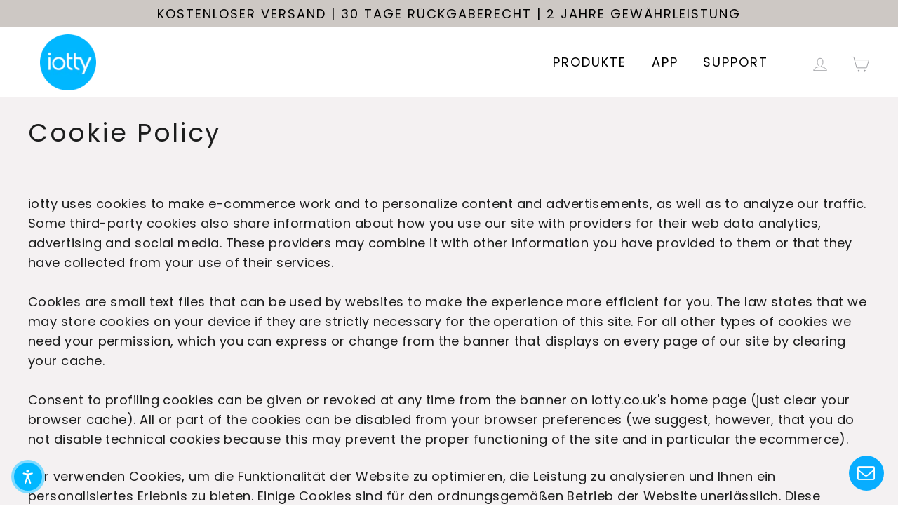

--- FILE ---
content_type: application/javascript
request_url: https://s.pandect.es/scripts/pandectes-declaration.js
body_size: 22914
content:
/*! For license information please see pandectes-declaration.js.LICENSE.txt */
(()=>{var e={636:(e,t,n)=>{var r=n(848).default;function o(){"use strict";e.exports=o=function(){return n},e.exports.__esModule=!0,e.exports.default=e.exports;var t,n={},i=Object.prototype,a=i.hasOwnProperty,c=Object.defineProperty||function(e,t,n){e[t]=n.value},s="function"==typeof Symbol?Symbol:{},u=s.iterator||"@@iterator",l=s.asyncIterator||"@@asyncIterator",f=s.toStringTag||"@@toStringTag";function d(e,t,n){return Object.defineProperty(e,t,{value:n,enumerable:!0,configurable:!0,writable:!0}),e[t]}try{d({},"")}catch(t){d=function(e,t,n){return e[t]=n}}function p(e,t,n,r){var o=t&&t.prototype instanceof b?t:b,i=Object.create(o.prototype),a=new A(r||[]);return c(i,"_invoke",{value:L(e,n,a)}),i}function h(e,t,n){try{return{type:"normal",arg:e.call(t,n)}}catch(e){return{type:"throw",arg:e}}}n.wrap=p;var y="suspendedStart",g="suspendedYield",v="executing",m="completed",w={};function b(){}function P(){}function S(){}var T={};d(T,u,(function(){return this}));var C=Object.getPrototypeOf,x=C&&C(C(G([])));x&&x!==i&&a.call(x,u)&&(T=x);var k=S.prototype=b.prototype=Object.create(T);function O(e){["next","throw","return"].forEach((function(t){d(e,t,(function(e){return this._invoke(t,e)}))}))}function E(e,t){function n(o,i,c,s){var u=h(e[o],e,i);if("throw"!==u.type){var l=u.arg,f=l.value;return f&&"object"==r(f)&&a.call(f,"__await")?t.resolve(f.__await).then((function(e){n("next",e,c,s)}),(function(e){n("throw",e,c,s)})):t.resolve(f).then((function(e){l.value=e,c(l)}),(function(e){return n("throw",e,c,s)}))}s(u.arg)}var o;c(this,"_invoke",{value:function(e,r){function i(){return new t((function(t,o){n(e,r,t,o)}))}return o=o?o.then(i,i):i()}})}function L(e,n,r){var o=y;return function(i,a){if(o===v)throw new Error("Generator is already running");if(o===m){if("throw"===i)throw a;return{value:t,done:!0}}for(r.method=i,r.arg=a;;){var c=r.delegate;if(c){var s=M(c,r);if(s){if(s===w)continue;return s}}if("next"===r.method)r.sent=r._sent=r.arg;else if("throw"===r.method){if(o===y)throw o=m,r.arg;r.dispatchException(r.arg)}else"return"===r.method&&r.abrupt("return",r.arg);o=v;var u=h(e,n,r);if("normal"===u.type){if(o=r.done?m:g,u.arg===w)continue;return{value:u.arg,done:r.done}}"throw"===u.type&&(o=m,r.method="throw",r.arg=u.arg)}}}function M(e,n){var r=n.method,o=e.iterator[r];if(o===t)return n.delegate=null,"throw"===r&&e.iterator.return&&(n.method="return",n.arg=t,M(e,n),"throw"===n.method)||"return"!==r&&(n.method="throw",n.arg=new TypeError("The iterator does not provide a '"+r+"' method")),w;var i=h(o,e.iterator,n.arg);if("throw"===i.type)return n.method="throw",n.arg=i.arg,n.delegate=null,w;var a=i.arg;return a?a.done?(n[e.resultName]=a.value,n.next=e.nextLoc,"return"!==n.method&&(n.method="next",n.arg=t),n.delegate=null,w):a:(n.method="throw",n.arg=new TypeError("iterator result is not an object"),n.delegate=null,w)}function j(e){var t={tryLoc:e[0]};1 in e&&(t.catchLoc=e[1]),2 in e&&(t.finallyLoc=e[2],t.afterLoc=e[3]),this.tryEntries.push(t)}function D(e){var t=e.completion||{};t.type="normal",delete t.arg,e.completion=t}function A(e){this.tryEntries=[{tryLoc:"root"}],e.forEach(j,this),this.reset(!0)}function G(e){if(e||""===e){var n=e[u];if(n)return n.call(e);if("function"==typeof e.next)return e;if(!isNaN(e.length)){var o=-1,i=function n(){for(;++o<e.length;)if(a.call(e,o))return n.value=e[o],n.done=!1,n;return n.value=t,n.done=!0,n};return i.next=i}}throw new TypeError(r(e)+" is not iterable")}return P.prototype=S,c(k,"constructor",{value:S,configurable:!0}),c(S,"constructor",{value:P,configurable:!0}),P.displayName=d(S,f,"GeneratorFunction"),n.isGeneratorFunction=function(e){var t="function"==typeof e&&e.constructor;return!!t&&(t===P||"GeneratorFunction"===(t.displayName||t.name))},n.mark=function(e){return Object.setPrototypeOf?Object.setPrototypeOf(e,S):(e.__proto__=S,d(e,f,"GeneratorFunction")),e.prototype=Object.create(k),e},n.awrap=function(e){return{__await:e}},O(E.prototype),d(E.prototype,l,(function(){return this})),n.AsyncIterator=E,n.async=function(e,t,r,o,i){void 0===i&&(i=Promise);var a=new E(p(e,t,r,o),i);return n.isGeneratorFunction(t)?a:a.next().then((function(e){return e.done?e.value:a.next()}))},O(k),d(k,f,"Generator"),d(k,u,(function(){return this})),d(k,"toString",(function(){return"[object Generator]"})),n.keys=function(e){var t=Object(e),n=[];for(var r in t)n.push(r);return n.reverse(),function e(){for(;n.length;){var r=n.pop();if(r in t)return e.value=r,e.done=!1,e}return e.done=!0,e}},n.values=G,A.prototype={constructor:A,reset:function(e){if(this.prev=0,this.next=0,this.sent=this._sent=t,this.done=!1,this.delegate=null,this.method="next",this.arg=t,this.tryEntries.forEach(D),!e)for(var n in this)"t"===n.charAt(0)&&a.call(this,n)&&!isNaN(+n.slice(1))&&(this[n]=t)},stop:function(){this.done=!0;var e=this.tryEntries[0].completion;if("throw"===e.type)throw e.arg;return this.rval},dispatchException:function(e){if(this.done)throw e;var n=this;function r(r,o){return c.type="throw",c.arg=e,n.next=r,o&&(n.method="next",n.arg=t),!!o}for(var o=this.tryEntries.length-1;o>=0;--o){var i=this.tryEntries[o],c=i.completion;if("root"===i.tryLoc)return r("end");if(i.tryLoc<=this.prev){var s=a.call(i,"catchLoc"),u=a.call(i,"finallyLoc");if(s&&u){if(this.prev<i.catchLoc)return r(i.catchLoc,!0);if(this.prev<i.finallyLoc)return r(i.finallyLoc)}else if(s){if(this.prev<i.catchLoc)return r(i.catchLoc,!0)}else{if(!u)throw new Error("try statement without catch or finally");if(this.prev<i.finallyLoc)return r(i.finallyLoc)}}}},abrupt:function(e,t){for(var n=this.tryEntries.length-1;n>=0;--n){var r=this.tryEntries[n];if(r.tryLoc<=this.prev&&a.call(r,"finallyLoc")&&this.prev<r.finallyLoc){var o=r;break}}o&&("break"===e||"continue"===e)&&o.tryLoc<=t&&t<=o.finallyLoc&&(o=null);var i=o?o.completion:{};return i.type=e,i.arg=t,o?(this.method="next",this.next=o.finallyLoc,w):this.complete(i)},complete:function(e,t){if("throw"===e.type)throw e.arg;return"break"===e.type||"continue"===e.type?this.next=e.arg:"return"===e.type?(this.rval=this.arg=e.arg,this.method="return",this.next="end"):"normal"===e.type&&t&&(this.next=t),w},finish:function(e){for(var t=this.tryEntries.length-1;t>=0;--t){var n=this.tryEntries[t];if(n.finallyLoc===e)return this.complete(n.completion,n.afterLoc),D(n),w}},catch:function(e){for(var t=this.tryEntries.length-1;t>=0;--t){var n=this.tryEntries[t];if(n.tryLoc===e){var r=n.completion;if("throw"===r.type){var o=r.arg;D(n)}return o}}throw new Error("illegal catch attempt")},delegateYield:function(e,n,r){return this.delegate={iterator:G(e),resultName:n,nextLoc:r},"next"===this.method&&(this.arg=t),w}},n}e.exports=o,e.exports.__esModule=!0,e.exports.default=e.exports},848:e=>{function t(n){return e.exports=t="function"==typeof Symbol&&"symbol"==typeof Symbol.iterator?function(e){return typeof e}:function(e){return e&&"function"==typeof Symbol&&e.constructor===Symbol&&e!==Symbol.prototype?"symbol":typeof e},e.exports.__esModule=!0,e.exports.default=e.exports,t(n)}e.exports=t,e.exports.__esModule=!0,e.exports.default=e.exports},248:(e,t,n)=>{var r=n(636)();e.exports=r;try{regeneratorRuntime=r}catch(e){"object"==typeof globalThis?globalThis.regeneratorRuntime=r:Function("r","regeneratorRuntime = r")(r)}}},t={};function n(r){var o=t[r];if(void 0!==o)return o.exports;var i=t[r]={exports:{}};return e[r](i,i.exports,n),i.exports}n.n=e=>{var t=e&&e.__esModule?()=>e.default:()=>e;return n.d(t,{a:t}),t},n.d=(e,t)=>{for(var r in t)n.o(t,r)&&!n.o(e,r)&&Object.defineProperty(e,r,{enumerable:!0,get:t[r]})},n.o=(e,t)=>Object.prototype.hasOwnProperty.call(e,t),(()=>{"use strict";function e(t){return e="function"==typeof Symbol&&"symbol"==typeof Symbol.iterator?function(e){return typeof e}:function(e){return e&&"function"==typeof Symbol&&e.constructor===Symbol&&e!==Symbol.prototype?"symbol":typeof e},e(t)}function t(t,n,r){return o=function(t,n){if("object"!=e(t)||!t)return t;var r=t[Symbol.toPrimitive];if(void 0!==r){var o=r.call(t,"string");if("object"!=e(o))return o;throw new TypeError("@@toPrimitive must return a primitive value.")}return String(t)}(n),(n="symbol"==e(o)?o:String(o))in t?Object.defineProperty(t,n,{value:r,enumerable:!0,configurable:!0,writable:!0}):t[n]=r,t;var o}function r(e,t){(null==t||t>e.length)&&(t=e.length);for(var n=0,r=new Array(t);n<t;n++)r[n]=e[n];return r}function o(e,t,n,r,o,i,a){try{var c=e[i](a),s=c.value}catch(e){return void n(e)}c.done?t(s):Promise.resolve(s).then(r,o)}function i(e){return function(){var t=this,n=arguments;return new Promise((function(r,i){var a=e.apply(t,n);function c(e){o(a,r,i,c,s,"next",e)}function s(e){o(a,r,i,c,s,"throw",e)}c(void 0)}))}}var a=n(248),c=n.n(a);const s={AD:"ca",AE:"ar",AF:"ps",AG:"en",AI:"en",AL:"sq",AM:"hy",AO:"pt",AQ:"en",AR:"es",AS:"sm",AT:"de",AU:"en",AW:"nl",AX:"sv",AZ:"az",BA:"bs",BB:"en",BD:"bn",BE:"de",BF:"fr",BG:"bg",BH:"ar",BI:"fr",BJ:"fr",BL:"fr",BM:"en",BN:"ms",BO:"es",BQ:"nl",BR:"pt",BS:"en",BT:"dz",BV:"no",BW:"en",BY:"be",BZ:"en",CA:"en",CC:"en",CD:"fr",CF:"fr",CG:"fr",CH:"de",CI:"fr",CK:"en",CL:"es",CM:"fr",CN:"zh",CO:"es",CR:"es",CU:"es",CV:"pt",CW:"nl",CX:"en",CY:"el",CZ:"cs",DE:"de",DJ:"fr",DK:"da",DM:"en",DO:"es",DZ:"ar",EC:"es",EE:"et",EG:"ar",EH:"ar",ER:"ti",ES:"es",ET:"am",FI:"fi",FJ:"en",FK:"en",FM:"en",FO:"fo",FR:"fr",GA:"fr",GB:"en",GD:"en",GE:"ka",GF:"fr",GG:"en",GH:"en",GI:"en",GL:"kl",GM:"en",GN:"fr",GP:"fr",GQ:"es",GR:"el",GS:"en",GT:"es",GU:"en",GW:"pt",GY:"en",HK:"zh",HM:"en",HN:"es",HR:"hr",HT:"fr",HU:"hu",ID:"id",IE:"ga",IL:"he",IM:"en",IN:"hi",IO:"en",IQ:"ar",IR:"fa",IS:"is",IT:"it",JE:"en",JM:"en",JO:"ar",JP:"ja",KE:"sw",KG:"ky",KH:"km",KI:"en",KM:"ar",KN:"en",KP:"ko",KR:"ko",KW:"ar",KY:"en",KZ:"kk",LA:"lo",LB:"ar",LC:"en",LI:"de",LK:"si",LR:"en",LS:"en",LT:"lt",LU:"fr",LV:"lv",LY:"ar",MA:"ar",MC:"fr",MD:"ro",ME:"sr",MF:"fr",MG:"mg",MH:"en",MK:"mk",ML:"fr",MM:"my",MN:"mn",MO:"zh",MP:"en",MQ:"fr",MR:"ar",MS:"en",MT:"mt",MU:"fr",MV:"dv",MW:"en",MX:"es",MY:"ms",MZ:"pt",NA:"en",NC:"fr",NE:"fr",NF:"en",NG:"en",NI:"es",NL:"nl",NO:"nb",NP:"ne",NR:"na",NU:"en",NZ:"mi",OM:"ar",PA:"es",PE:"es",PF:"fr",PG:"en",PH:"en",PK:"ur",PL:"pl",PM:"fr",PN:"en",PR:"es",PS:"ar",PT:"pt",PW:"ja",PY:"es",QA:"ar",RE:"fr",RO:"ro",RS:"sr",RU:"ru",RW:"rw",SA:"ar",SB:"en",SC:"fr",SD:"ar",SE:"sv",SG:"zh",SH:"en",SI:"sl",SJ:"no",SK:"sk",SL:"en",SM:"it",SN:"fr",SO:"so",SR:"nl",ST:"pt",SS:"en",SV:"es",SX:"nl",SY:"ar",SZ:"en",TC:"en",TD:"fr",TF:"fr",TG:"fr",TH:"th",TJ:"tg",TK:"sm",TL:"pt",TM:"tk",TN:"ar",TO:"en",TR:"tr",TT:"en",TV:"en",TW:"zh",TZ:"sw",UA:"uk",UG:"sw",UM:"en",US:"en",UY:"es",UZ:"uz",VA:"it",VC:"en",VE:"es",VG:"en",VI:"en",VN:"vi",VU:"fr",WF:"fr",WS:"sm",YE:"ar",YT:"fr",ZA:"en",ZM:"en",ZW:"en"};var u,l="PandectesCoreV2:Ready";function f(e,t){return t.split(".").reduce((function(e,t){if(null!=e)return e[t]}),e)}function d(e,t){return p.apply(this,arguments)}function p(){return p=i(c().mark((function e(t,n){var r,o,i,a=arguments;return c().wrap((function(e){for(;;)switch(e.prev=e.next){case 0:return r=a.length>2&&void 0!==a[2]?a[2]:100,o=a.length>3&&void 0!==a[3]?a[3]:5e3,i=t===window&&n.startsWith("window.")?n.substring(7):n,e.abrupt("return",new Promise((function(e,a){var c=Date.now();!function s(){var u=f(t,i);null!=u?e(u):Date.now()-c>=o?a('Property path "'.concat(n,'" not found within ').concat(o,"ms.")):setTimeout(s,r)}()})));case 4:case"end":return e.stop()}}),e)}))),p.apply(this,arguments)}function h(e,t){var n=Object.keys(e);if(Object.getOwnPropertySymbols){var r=Object.getOwnPropertySymbols(e);t&&(r=r.filter((function(t){return Object.getOwnPropertyDescriptor(e,t).enumerable}))),n.push.apply(n,r)}return n}function y(e){for(var n=1;n<arguments.length;n++){var r=null!=arguments[n]?arguments[n]:{};n%2?h(Object(r),!0).forEach((function(n){t(e,n,r[n])})):Object.getOwnPropertyDescriptors?Object.defineProperties(e,Object.getOwnPropertyDescriptors(r)):h(Object(r)).forEach((function(t){Object.defineProperty(e,t,Object.getOwnPropertyDescriptor(r,t))}))}return e}function g(e,t){var n=Object.keys(e);if(Object.getOwnPropertySymbols){var r=Object.getOwnPropertySymbols(e);t&&(r=r.filter((function(t){return Object.getOwnPropertyDescriptor(e,t).enumerable}))),n.push.apply(n,r)}return n}function v(e){for(var n=1;n<arguments.length;n++){var r=null!=arguments[n]?arguments[n]:{};n%2?g(Object(r),!0).forEach((function(n){t(e,n,r[n])})):Object.getOwnPropertyDescriptors?Object.defineProperties(e,Object.getOwnPropertyDescriptors(r)):g(Object(r)).forEach((function(t){Object.defineProperty(e,t,Object.getOwnPropertyDescriptor(r,t))}))}return e}!function(){if(!window.PandectesCoreV2){var e,t,n,o,a,u,f=!1,p={getRegion:function(){return""},shouldShowBanner:function(){return!1},preferencesProcessingAllowed:function(){return!0},analyticsProcessingAllowed:function(){return!0},firstPartyMarketingAllowed:function(){return!0},marketingAllowed:function(){return!0},saleOfDataAllowed:function(){return!0},setTrackingConsent:function(t){e=t},currentVisitorConsent:function(){return{analytis:"",marketing:"",preferences:"",sale_of_data:"",gpc:""}},thirdPartyMarketingAllowed:function(){return!0},saleOfDataRegion:function(){return!1}};window.PandectesCoreV2={initialize:function(e){return b.apply(this,arguments)},getLocation:function(){return n||null},getDeclaration:function(){return t.declaration},getStore:function(){var e;return null===(e=t)||void 0===e?void 0:e.store},getDsr:function(){return t.dsr},getPublished:function(){return t.tsPublished},getPlan:function(){var e;return(null===(e=t)||void 0===e?void 0:e.store.plan)||"basic"},shopify:function(){return p},getLanguage:function(){return o},getTranslations:function(){return{textsTranslations:a,cookiesTranslations:u}},setTrackingConsent:function(e){var n=arguments.length>1&&void 0!==arguments[1]?arguments[1]:function(){},r=t.store,o=y(y({},e),t.store.headless?{headlessStorefront:!0,storefrontRootDomain:r.storefrontRootDomain||"",checkoutRootDomain:r.checkoutRootDomain||"",storefrontAccessToken:r.storefrontAccessToken||""}:{});p.setTrackingConsent(o,n)},version:"1.0.0"}}function h(e,t){var n,r,o=e.languageMode,i=e.languageDetection,a=e.languagesSupported,c=e.fallbackLanguage,u=e.unpublished,l=a.filter((function(e){return!u.includes(e)})),f=(window.navigator.languages&&window.navigator.languages[0]||window.navigator.language).slice(0,2);if(r=t&&s[t.code]?s[t.code]:null,"Single"===o)n=c;else{var d=null;if("url"===i){var p=window.location.pathname.split("/");d=p[1]?p[1].substring(0,2):c}d||(d="country"===i?r:"locale"===i&&window.Shopify&&window.Shopify.locale?window.Shopify.locale.slice(0,2):f),n=d?0===l.length?d:-1===l.indexOf(d)?c:d:c}return n}function g(e,t){return function(e,t,n){return n[e]?n[e]:n[t]?n[t]:n.en?n.en:""}(o,t,e)}function v(e,t){return y(y({},e),{},{purpose:g(e.purpose,t)})}function m(e,t){for(var n={},r=Object.keys(e),o=0;o<r.length;o++){var i=r[o];n[i]=t(e[i])}return n}function w(e,t,n){if(n.texts&&n.cookies){var r=n.language.fallbackLanguage,o=n.cookies,i=n.texts,c=i.auto,s=i.managed,l=i.categories;a={auto:m(c,(function(e){return g(e,r)})),managed:m(s,(function(e){return g(e,r)})),categories:m(l,(function(e){return g(e,r)}))},u={0:{title:a.categories.strictlyNecessaryCookiesTitleText,description:a.categories.strictlyNecessaryCookiesDescriptionText,cookies:o[0]?o[0].map((function(e){return v(e,r)})):[]},1:{title:a.categories.functionalityCookiesTitleText,description:a.categories.functionalityCookiesDescriptionText,cookies:o[1]?o[1].map((function(e){return v(e,r)})):[]},2:{title:a.categories.performanceCookiesTitleText,description:a.categories.performanceCookiesDescriptionText,cookies:o[2]?o[2].map((function(e){return v(e,r)})):[]},4:{title:a.categories.targetingCookiesTitleText,description:a.categories.targetingCookiesDescriptionText,cookies:o[4]?o[4].map((function(e){return v(e,r)})):[]},8:{title:a.categories.unclassifiedCookiesTitleText,description:a.categories.unclassifiedCookiesDescriptionText,cookies:o[8]?o[8].map((function(e){return v(e,r)})):[]}}}}function b(){return(b=i(c().mark((function i(a){var s,u,y,g,v,m,b,P;return c().wrap((function(i){for(;;)switch(i.prev=i.next){case 0:if(!f){i.next=3;break}return i.abrupt("return");case 3:if(f=!0,t=a,a.customCss&&a.customCss.length>0&&(s=document.head||document.getElementsByTagName("head")[0],(u=document.createElement("style")).id="pandectes-dsr-css",u.appendChild(document.createTextNode(a.customCss)),s.appendChild(u)),!1!==t.store.headless){i.next=11;break}g=function(t){var r;p=t,e&&p.setTrackingConsent(e,(function(){})),r=p.getRegion(),n=r&&0!==r.length?{code:r.slice(0,2),state:r.slice(2)}:null,o=h(a.language,n||void 0),w(0,0,a),window.dispatchEvent(new Event(l))},null!==(y=window.Shopify)&&void 0!==y&&y.customerPrivacy?g(window.Shopify.customerPrivacy):d(window,"Shopify.loadFeatures",5e3).then((function(){var e;null===(e=window.Shopify)||void 0===e||e.loadFeatures([{name:"consent-tracking-api",version:"0.1"}],(function(e){g(window.Shopify.customerPrivacy)}))})).catch((function(){console.error("window.Shopify.loadFeatures not found. Make sure Customer privacy API is loaded.")})),i.next=20;break;case 11:return i.next=13,Promise.allSettled([d(window,"Shopify.customerPrivacy",5e3),new Promise((function(e){var t=window.sessionStorage.getItem("pandectes_location");t?e(JSON.parse(t)):fetch("https://gdpr-mm-geolocation.herokuapp.com/?api_key=85313dee-ae48-47fe-a555-54d72315cce0").then((function(e){return e.json()})).then((function(t){var n=t.data;console.log(n),n.country&&0!==n.country.length?e({code:n.country,state:n.state}):e(null)})).catch((function(e){console.log(e)}))}))]);case 13:v=i.sent,S=2,m=function(e){if(Array.isArray(e))return e}(c=v)||function(e,t){var n=null==e?null:"undefined"!=typeof Symbol&&e[Symbol.iterator]||e["@@iterator"];if(null!=n){var r,o,i,a,c=[],s=!0,u=!1;try{if(i=(n=n.call(e)).next,0===t){if(Object(n)!==n)return;s=!1}else for(;!(s=(r=i.call(n)).done)&&(c.push(r.value),c.length!==t);s=!0);}catch(e){u=!0,o=e}finally{try{if(!s&&null!=n.return&&(a=n.return(),Object(a)!==a))return}finally{if(u)throw o}}return c}}(c,S)||function(e,t){if(e){if("string"==typeof e)return r(e,t);var n=Object.prototype.toString.call(e).slice(8,-1);return"Object"===n&&e.constructor&&(n=e.constructor.name),"Map"===n||"Set"===n?Array.from(e):"Arguments"===n||/^(?:Ui|I)nt(?:8|16|32)(?:Clamped)?Array$/.test(n)?r(e,t):void 0}}(c,S)||function(){throw new TypeError("Invalid attempt to destructure non-iterable instance.\nIn order to be iterable, non-array objects must have a [Symbol.iterator]() method.")}(),b=m[0],P=m[1],"fulfilled"===b.status?(p=b.value,e&&p.setTrackingConsent(e,(function(){}))):console.warn("window.Shopify.customerPrivacy not found. Make sure Customer privacy API is loaded."),"fulfilled"===P.status?(n=P.value,o=h(a.language,n||void 0),w(0,0,a),window.sessionStorage.setItem("pandectes_location",JSON.stringify(n))):w(a.language.fallbackLanguage,0,a),window.dispatchEvent(new Event(l));case 20:case"end":return i.stop()}var c,S}),i)})))).apply(this,arguments)}}(),window.PandectesDeclaration||(console.log("PandectesDeclaration: loading master script"),(u=document.getElementById("pandectes-declaration-container"))&&(u.innerHTML='<div style="text-align: center"><svg width="38" height="38" viewBox="0 0 38 38" xmlns="http://www.w3.org/2000/svg" stroke="#ccc"> <g fill="none" fill-rule="evenodd"> <g transform="translate(1 1)" stroke-width="2"> <circle stroke-opacity=".5" cx="18" cy="18" r="18"/> <path d="M36 18c0-9.94-8.06-18-18-18"> <animateTransform attributeName="transform" type="rotate" from="0 18 18" to="360 18 18" dur="1s" repeatCount="indefinite"/> </path> </g> </g> </svg></div>'),window.PandectesDeclaration=function(e){var t=!1,n=function(e,t){var n=document.createElement(e);return n.style.padding="5px",n.style.overflowWrap="anywhere",n.style.textAlign="left",n.innerHTML=t,n};return(e.pandectesDeclarationSettings||e.PandectesSettings)&&(e.addEventListener("PandectesCoreV2:Ready",(function(){!function(r,o){if("basic"!==e.PandectesCoreV2.getPlan()){var i=e.PandectesCoreV2.getTranslations(),a=i.textsTranslations,c=i.cookiesTranslations;0===Object.keys(a.auto).length&&(a.auto=a.managed),function(e){if(!t){t=!0;var r=e.consentTranslations,o=e.cookiesTranslations,i=e.declaration,a=e.tsPublished,c=document.getElementById("pandectes-declaration-container");if(c.innerHTML="",i.showDateGenerated){var s=document.createElement("p");s.style.fontSize="65%",s.style.fontStyle="italic",s.innerHTML="Date generated: "+new Intl.DateTimeFormat("en-GB",{dateStyle:"full",timeStyle:"long"}).format(new Date(1e3*a))+' by <a href="https://pandectes.io" target="_blank" rel="noopener">Pandectes</a>',c.appendChild(s)}var u=document.createElement("p");u.innerHTML=r.managed.declIntroText||r.managed.preferencesPopupIntroText,c.appendChild(u);var l=function(e,t){var r=t.auto,o=document.createElement("thead"),i=document.createElement("tr");return i.appendChild(n("th",r.declName)),i.appendChild(n("th",r.declDomain)),i.appendChild(n("th",r.declRetention)),e.showType&&i.appendChild(n("th",r.declType)),e.showProvider&&i.appendChild(n("th",r.declProvider)),e.showPurpose&&i.appendChild(n("th",r.declPurpose)),o.appendChild(i),o}(i,r),f=function(){var e=o[d];if(e.cookies.length){var t=document.createElement("h2");t.innerHTML=e.title;var a=document.createElement("p");a.innerHTML=e.description,c.appendChild(t),c.appendChild(a);var s=document.createElement("table");s.style.width="100%",s.style.fontSize="65%",s.style.marginBottom="40px",s.setAttribute("border","1"),s.appendChild(l.cloneNode(!0));var u=document.createElement("tbody");e.cookies.forEach((function(e){u.appendChild(function(e,t,r){var o,i=document.createElement("tr"),a=e.session?(null===(o=t.auto)||void 0===o?void 0:o.declSession)||"Session":t.auto[e.unit]&&e.expires>0?e.expires.toString()+" "+t.auto[e.unit]:t.auto.declSession||"Session";return i.appendChild(n("td",e.name)),i.appendChild(n("td",e.domain)),i.appendChild(n("td",a)),r.showType&&i.appendChild(n("td",function(e){if(e.firstParty)switch(e.type){case"beacon":return t.auto.declFirstParty+" (Pixel)";case"html_local":return t.auto.declFirstParty+" (Local Storage)";default:return t.auto.declFirstParty+" (Cookie)"}else switch(e.type){case"beacon":return t.auto.declThirdParty+" (Pixel)";case"html_local":return t.auto.declThirdParty+" (Local Storage)";default:return t.auto.declThirdParty+" (Cookie)"}}(e))),r.showProvider&&i.appendChild(n("td",e.provider||"")),r.showPurpose&&i.appendChild(n("td",e.purpose)),i}(e,r,i))})),s.appendChild(u),c.appendChild(s)}};for(var d in o)f()}}({consentTranslations:a,cookiesTranslations:c,declaration:v(v({},r),{},{showType:void 0===r.showType||r.showType}),tsPublished:o})}else{var s=document.getElementById("pandectes-declaration-container");s&&(s.innerHTML="<span />")}}(e.PandectesCoreV2.getDeclaration(),e.PandectesCoreV2.getPublished())})),e.PandectesCoreV2.initialize(e.pandectesDeclarationSettings||e.PandectesSettings,"v1")),{hasRun:function(){return t}}}(window))})()})();